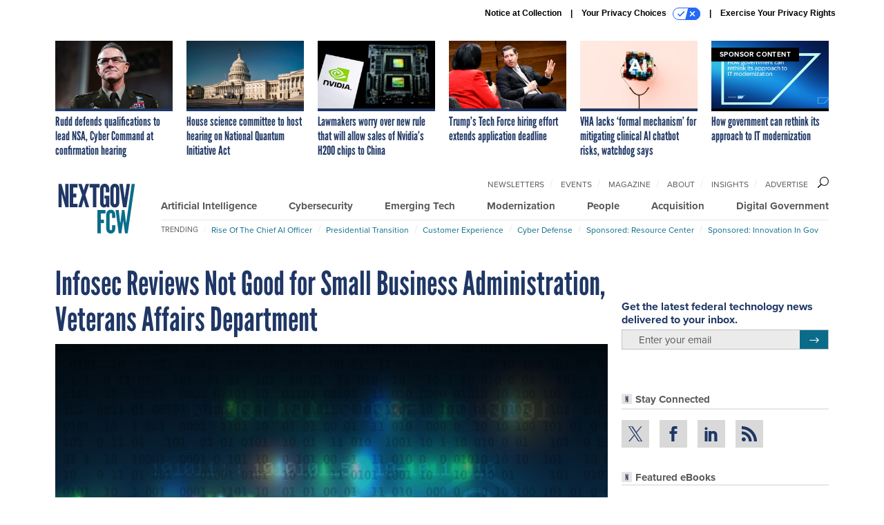

--- FILE ---
content_type: text/html; charset=utf-8
request_url: https://www.google.com/recaptcha/api2/anchor?ar=1&k=6LdOl7YqAAAAABKtsfQAMJd68i9_0s1IP1QM3v7N&co=aHR0cHM6Ly93d3cubmV4dGdvdi5jb206NDQz&hl=en&v=PoyoqOPhxBO7pBk68S4YbpHZ&size=normal&anchor-ms=20000&execute-ms=30000&cb=meodzm6ejbu
body_size: 49497
content:
<!DOCTYPE HTML><html dir="ltr" lang="en"><head><meta http-equiv="Content-Type" content="text/html; charset=UTF-8">
<meta http-equiv="X-UA-Compatible" content="IE=edge">
<title>reCAPTCHA</title>
<style type="text/css">
/* cyrillic-ext */
@font-face {
  font-family: 'Roboto';
  font-style: normal;
  font-weight: 400;
  font-stretch: 100%;
  src: url(//fonts.gstatic.com/s/roboto/v48/KFO7CnqEu92Fr1ME7kSn66aGLdTylUAMa3GUBHMdazTgWw.woff2) format('woff2');
  unicode-range: U+0460-052F, U+1C80-1C8A, U+20B4, U+2DE0-2DFF, U+A640-A69F, U+FE2E-FE2F;
}
/* cyrillic */
@font-face {
  font-family: 'Roboto';
  font-style: normal;
  font-weight: 400;
  font-stretch: 100%;
  src: url(//fonts.gstatic.com/s/roboto/v48/KFO7CnqEu92Fr1ME7kSn66aGLdTylUAMa3iUBHMdazTgWw.woff2) format('woff2');
  unicode-range: U+0301, U+0400-045F, U+0490-0491, U+04B0-04B1, U+2116;
}
/* greek-ext */
@font-face {
  font-family: 'Roboto';
  font-style: normal;
  font-weight: 400;
  font-stretch: 100%;
  src: url(//fonts.gstatic.com/s/roboto/v48/KFO7CnqEu92Fr1ME7kSn66aGLdTylUAMa3CUBHMdazTgWw.woff2) format('woff2');
  unicode-range: U+1F00-1FFF;
}
/* greek */
@font-face {
  font-family: 'Roboto';
  font-style: normal;
  font-weight: 400;
  font-stretch: 100%;
  src: url(//fonts.gstatic.com/s/roboto/v48/KFO7CnqEu92Fr1ME7kSn66aGLdTylUAMa3-UBHMdazTgWw.woff2) format('woff2');
  unicode-range: U+0370-0377, U+037A-037F, U+0384-038A, U+038C, U+038E-03A1, U+03A3-03FF;
}
/* math */
@font-face {
  font-family: 'Roboto';
  font-style: normal;
  font-weight: 400;
  font-stretch: 100%;
  src: url(//fonts.gstatic.com/s/roboto/v48/KFO7CnqEu92Fr1ME7kSn66aGLdTylUAMawCUBHMdazTgWw.woff2) format('woff2');
  unicode-range: U+0302-0303, U+0305, U+0307-0308, U+0310, U+0312, U+0315, U+031A, U+0326-0327, U+032C, U+032F-0330, U+0332-0333, U+0338, U+033A, U+0346, U+034D, U+0391-03A1, U+03A3-03A9, U+03B1-03C9, U+03D1, U+03D5-03D6, U+03F0-03F1, U+03F4-03F5, U+2016-2017, U+2034-2038, U+203C, U+2040, U+2043, U+2047, U+2050, U+2057, U+205F, U+2070-2071, U+2074-208E, U+2090-209C, U+20D0-20DC, U+20E1, U+20E5-20EF, U+2100-2112, U+2114-2115, U+2117-2121, U+2123-214F, U+2190, U+2192, U+2194-21AE, U+21B0-21E5, U+21F1-21F2, U+21F4-2211, U+2213-2214, U+2216-22FF, U+2308-230B, U+2310, U+2319, U+231C-2321, U+2336-237A, U+237C, U+2395, U+239B-23B7, U+23D0, U+23DC-23E1, U+2474-2475, U+25AF, U+25B3, U+25B7, U+25BD, U+25C1, U+25CA, U+25CC, U+25FB, U+266D-266F, U+27C0-27FF, U+2900-2AFF, U+2B0E-2B11, U+2B30-2B4C, U+2BFE, U+3030, U+FF5B, U+FF5D, U+1D400-1D7FF, U+1EE00-1EEFF;
}
/* symbols */
@font-face {
  font-family: 'Roboto';
  font-style: normal;
  font-weight: 400;
  font-stretch: 100%;
  src: url(//fonts.gstatic.com/s/roboto/v48/KFO7CnqEu92Fr1ME7kSn66aGLdTylUAMaxKUBHMdazTgWw.woff2) format('woff2');
  unicode-range: U+0001-000C, U+000E-001F, U+007F-009F, U+20DD-20E0, U+20E2-20E4, U+2150-218F, U+2190, U+2192, U+2194-2199, U+21AF, U+21E6-21F0, U+21F3, U+2218-2219, U+2299, U+22C4-22C6, U+2300-243F, U+2440-244A, U+2460-24FF, U+25A0-27BF, U+2800-28FF, U+2921-2922, U+2981, U+29BF, U+29EB, U+2B00-2BFF, U+4DC0-4DFF, U+FFF9-FFFB, U+10140-1018E, U+10190-1019C, U+101A0, U+101D0-101FD, U+102E0-102FB, U+10E60-10E7E, U+1D2C0-1D2D3, U+1D2E0-1D37F, U+1F000-1F0FF, U+1F100-1F1AD, U+1F1E6-1F1FF, U+1F30D-1F30F, U+1F315, U+1F31C, U+1F31E, U+1F320-1F32C, U+1F336, U+1F378, U+1F37D, U+1F382, U+1F393-1F39F, U+1F3A7-1F3A8, U+1F3AC-1F3AF, U+1F3C2, U+1F3C4-1F3C6, U+1F3CA-1F3CE, U+1F3D4-1F3E0, U+1F3ED, U+1F3F1-1F3F3, U+1F3F5-1F3F7, U+1F408, U+1F415, U+1F41F, U+1F426, U+1F43F, U+1F441-1F442, U+1F444, U+1F446-1F449, U+1F44C-1F44E, U+1F453, U+1F46A, U+1F47D, U+1F4A3, U+1F4B0, U+1F4B3, U+1F4B9, U+1F4BB, U+1F4BF, U+1F4C8-1F4CB, U+1F4D6, U+1F4DA, U+1F4DF, U+1F4E3-1F4E6, U+1F4EA-1F4ED, U+1F4F7, U+1F4F9-1F4FB, U+1F4FD-1F4FE, U+1F503, U+1F507-1F50B, U+1F50D, U+1F512-1F513, U+1F53E-1F54A, U+1F54F-1F5FA, U+1F610, U+1F650-1F67F, U+1F687, U+1F68D, U+1F691, U+1F694, U+1F698, U+1F6AD, U+1F6B2, U+1F6B9-1F6BA, U+1F6BC, U+1F6C6-1F6CF, U+1F6D3-1F6D7, U+1F6E0-1F6EA, U+1F6F0-1F6F3, U+1F6F7-1F6FC, U+1F700-1F7FF, U+1F800-1F80B, U+1F810-1F847, U+1F850-1F859, U+1F860-1F887, U+1F890-1F8AD, U+1F8B0-1F8BB, U+1F8C0-1F8C1, U+1F900-1F90B, U+1F93B, U+1F946, U+1F984, U+1F996, U+1F9E9, U+1FA00-1FA6F, U+1FA70-1FA7C, U+1FA80-1FA89, U+1FA8F-1FAC6, U+1FACE-1FADC, U+1FADF-1FAE9, U+1FAF0-1FAF8, U+1FB00-1FBFF;
}
/* vietnamese */
@font-face {
  font-family: 'Roboto';
  font-style: normal;
  font-weight: 400;
  font-stretch: 100%;
  src: url(//fonts.gstatic.com/s/roboto/v48/KFO7CnqEu92Fr1ME7kSn66aGLdTylUAMa3OUBHMdazTgWw.woff2) format('woff2');
  unicode-range: U+0102-0103, U+0110-0111, U+0128-0129, U+0168-0169, U+01A0-01A1, U+01AF-01B0, U+0300-0301, U+0303-0304, U+0308-0309, U+0323, U+0329, U+1EA0-1EF9, U+20AB;
}
/* latin-ext */
@font-face {
  font-family: 'Roboto';
  font-style: normal;
  font-weight: 400;
  font-stretch: 100%;
  src: url(//fonts.gstatic.com/s/roboto/v48/KFO7CnqEu92Fr1ME7kSn66aGLdTylUAMa3KUBHMdazTgWw.woff2) format('woff2');
  unicode-range: U+0100-02BA, U+02BD-02C5, U+02C7-02CC, U+02CE-02D7, U+02DD-02FF, U+0304, U+0308, U+0329, U+1D00-1DBF, U+1E00-1E9F, U+1EF2-1EFF, U+2020, U+20A0-20AB, U+20AD-20C0, U+2113, U+2C60-2C7F, U+A720-A7FF;
}
/* latin */
@font-face {
  font-family: 'Roboto';
  font-style: normal;
  font-weight: 400;
  font-stretch: 100%;
  src: url(//fonts.gstatic.com/s/roboto/v48/KFO7CnqEu92Fr1ME7kSn66aGLdTylUAMa3yUBHMdazQ.woff2) format('woff2');
  unicode-range: U+0000-00FF, U+0131, U+0152-0153, U+02BB-02BC, U+02C6, U+02DA, U+02DC, U+0304, U+0308, U+0329, U+2000-206F, U+20AC, U+2122, U+2191, U+2193, U+2212, U+2215, U+FEFF, U+FFFD;
}
/* cyrillic-ext */
@font-face {
  font-family: 'Roboto';
  font-style: normal;
  font-weight: 500;
  font-stretch: 100%;
  src: url(//fonts.gstatic.com/s/roboto/v48/KFO7CnqEu92Fr1ME7kSn66aGLdTylUAMa3GUBHMdazTgWw.woff2) format('woff2');
  unicode-range: U+0460-052F, U+1C80-1C8A, U+20B4, U+2DE0-2DFF, U+A640-A69F, U+FE2E-FE2F;
}
/* cyrillic */
@font-face {
  font-family: 'Roboto';
  font-style: normal;
  font-weight: 500;
  font-stretch: 100%;
  src: url(//fonts.gstatic.com/s/roboto/v48/KFO7CnqEu92Fr1ME7kSn66aGLdTylUAMa3iUBHMdazTgWw.woff2) format('woff2');
  unicode-range: U+0301, U+0400-045F, U+0490-0491, U+04B0-04B1, U+2116;
}
/* greek-ext */
@font-face {
  font-family: 'Roboto';
  font-style: normal;
  font-weight: 500;
  font-stretch: 100%;
  src: url(//fonts.gstatic.com/s/roboto/v48/KFO7CnqEu92Fr1ME7kSn66aGLdTylUAMa3CUBHMdazTgWw.woff2) format('woff2');
  unicode-range: U+1F00-1FFF;
}
/* greek */
@font-face {
  font-family: 'Roboto';
  font-style: normal;
  font-weight: 500;
  font-stretch: 100%;
  src: url(//fonts.gstatic.com/s/roboto/v48/KFO7CnqEu92Fr1ME7kSn66aGLdTylUAMa3-UBHMdazTgWw.woff2) format('woff2');
  unicode-range: U+0370-0377, U+037A-037F, U+0384-038A, U+038C, U+038E-03A1, U+03A3-03FF;
}
/* math */
@font-face {
  font-family: 'Roboto';
  font-style: normal;
  font-weight: 500;
  font-stretch: 100%;
  src: url(//fonts.gstatic.com/s/roboto/v48/KFO7CnqEu92Fr1ME7kSn66aGLdTylUAMawCUBHMdazTgWw.woff2) format('woff2');
  unicode-range: U+0302-0303, U+0305, U+0307-0308, U+0310, U+0312, U+0315, U+031A, U+0326-0327, U+032C, U+032F-0330, U+0332-0333, U+0338, U+033A, U+0346, U+034D, U+0391-03A1, U+03A3-03A9, U+03B1-03C9, U+03D1, U+03D5-03D6, U+03F0-03F1, U+03F4-03F5, U+2016-2017, U+2034-2038, U+203C, U+2040, U+2043, U+2047, U+2050, U+2057, U+205F, U+2070-2071, U+2074-208E, U+2090-209C, U+20D0-20DC, U+20E1, U+20E5-20EF, U+2100-2112, U+2114-2115, U+2117-2121, U+2123-214F, U+2190, U+2192, U+2194-21AE, U+21B0-21E5, U+21F1-21F2, U+21F4-2211, U+2213-2214, U+2216-22FF, U+2308-230B, U+2310, U+2319, U+231C-2321, U+2336-237A, U+237C, U+2395, U+239B-23B7, U+23D0, U+23DC-23E1, U+2474-2475, U+25AF, U+25B3, U+25B7, U+25BD, U+25C1, U+25CA, U+25CC, U+25FB, U+266D-266F, U+27C0-27FF, U+2900-2AFF, U+2B0E-2B11, U+2B30-2B4C, U+2BFE, U+3030, U+FF5B, U+FF5D, U+1D400-1D7FF, U+1EE00-1EEFF;
}
/* symbols */
@font-face {
  font-family: 'Roboto';
  font-style: normal;
  font-weight: 500;
  font-stretch: 100%;
  src: url(//fonts.gstatic.com/s/roboto/v48/KFO7CnqEu92Fr1ME7kSn66aGLdTylUAMaxKUBHMdazTgWw.woff2) format('woff2');
  unicode-range: U+0001-000C, U+000E-001F, U+007F-009F, U+20DD-20E0, U+20E2-20E4, U+2150-218F, U+2190, U+2192, U+2194-2199, U+21AF, U+21E6-21F0, U+21F3, U+2218-2219, U+2299, U+22C4-22C6, U+2300-243F, U+2440-244A, U+2460-24FF, U+25A0-27BF, U+2800-28FF, U+2921-2922, U+2981, U+29BF, U+29EB, U+2B00-2BFF, U+4DC0-4DFF, U+FFF9-FFFB, U+10140-1018E, U+10190-1019C, U+101A0, U+101D0-101FD, U+102E0-102FB, U+10E60-10E7E, U+1D2C0-1D2D3, U+1D2E0-1D37F, U+1F000-1F0FF, U+1F100-1F1AD, U+1F1E6-1F1FF, U+1F30D-1F30F, U+1F315, U+1F31C, U+1F31E, U+1F320-1F32C, U+1F336, U+1F378, U+1F37D, U+1F382, U+1F393-1F39F, U+1F3A7-1F3A8, U+1F3AC-1F3AF, U+1F3C2, U+1F3C4-1F3C6, U+1F3CA-1F3CE, U+1F3D4-1F3E0, U+1F3ED, U+1F3F1-1F3F3, U+1F3F5-1F3F7, U+1F408, U+1F415, U+1F41F, U+1F426, U+1F43F, U+1F441-1F442, U+1F444, U+1F446-1F449, U+1F44C-1F44E, U+1F453, U+1F46A, U+1F47D, U+1F4A3, U+1F4B0, U+1F4B3, U+1F4B9, U+1F4BB, U+1F4BF, U+1F4C8-1F4CB, U+1F4D6, U+1F4DA, U+1F4DF, U+1F4E3-1F4E6, U+1F4EA-1F4ED, U+1F4F7, U+1F4F9-1F4FB, U+1F4FD-1F4FE, U+1F503, U+1F507-1F50B, U+1F50D, U+1F512-1F513, U+1F53E-1F54A, U+1F54F-1F5FA, U+1F610, U+1F650-1F67F, U+1F687, U+1F68D, U+1F691, U+1F694, U+1F698, U+1F6AD, U+1F6B2, U+1F6B9-1F6BA, U+1F6BC, U+1F6C6-1F6CF, U+1F6D3-1F6D7, U+1F6E0-1F6EA, U+1F6F0-1F6F3, U+1F6F7-1F6FC, U+1F700-1F7FF, U+1F800-1F80B, U+1F810-1F847, U+1F850-1F859, U+1F860-1F887, U+1F890-1F8AD, U+1F8B0-1F8BB, U+1F8C0-1F8C1, U+1F900-1F90B, U+1F93B, U+1F946, U+1F984, U+1F996, U+1F9E9, U+1FA00-1FA6F, U+1FA70-1FA7C, U+1FA80-1FA89, U+1FA8F-1FAC6, U+1FACE-1FADC, U+1FADF-1FAE9, U+1FAF0-1FAF8, U+1FB00-1FBFF;
}
/* vietnamese */
@font-face {
  font-family: 'Roboto';
  font-style: normal;
  font-weight: 500;
  font-stretch: 100%;
  src: url(//fonts.gstatic.com/s/roboto/v48/KFO7CnqEu92Fr1ME7kSn66aGLdTylUAMa3OUBHMdazTgWw.woff2) format('woff2');
  unicode-range: U+0102-0103, U+0110-0111, U+0128-0129, U+0168-0169, U+01A0-01A1, U+01AF-01B0, U+0300-0301, U+0303-0304, U+0308-0309, U+0323, U+0329, U+1EA0-1EF9, U+20AB;
}
/* latin-ext */
@font-face {
  font-family: 'Roboto';
  font-style: normal;
  font-weight: 500;
  font-stretch: 100%;
  src: url(//fonts.gstatic.com/s/roboto/v48/KFO7CnqEu92Fr1ME7kSn66aGLdTylUAMa3KUBHMdazTgWw.woff2) format('woff2');
  unicode-range: U+0100-02BA, U+02BD-02C5, U+02C7-02CC, U+02CE-02D7, U+02DD-02FF, U+0304, U+0308, U+0329, U+1D00-1DBF, U+1E00-1E9F, U+1EF2-1EFF, U+2020, U+20A0-20AB, U+20AD-20C0, U+2113, U+2C60-2C7F, U+A720-A7FF;
}
/* latin */
@font-face {
  font-family: 'Roboto';
  font-style: normal;
  font-weight: 500;
  font-stretch: 100%;
  src: url(//fonts.gstatic.com/s/roboto/v48/KFO7CnqEu92Fr1ME7kSn66aGLdTylUAMa3yUBHMdazQ.woff2) format('woff2');
  unicode-range: U+0000-00FF, U+0131, U+0152-0153, U+02BB-02BC, U+02C6, U+02DA, U+02DC, U+0304, U+0308, U+0329, U+2000-206F, U+20AC, U+2122, U+2191, U+2193, U+2212, U+2215, U+FEFF, U+FFFD;
}
/* cyrillic-ext */
@font-face {
  font-family: 'Roboto';
  font-style: normal;
  font-weight: 900;
  font-stretch: 100%;
  src: url(//fonts.gstatic.com/s/roboto/v48/KFO7CnqEu92Fr1ME7kSn66aGLdTylUAMa3GUBHMdazTgWw.woff2) format('woff2');
  unicode-range: U+0460-052F, U+1C80-1C8A, U+20B4, U+2DE0-2DFF, U+A640-A69F, U+FE2E-FE2F;
}
/* cyrillic */
@font-face {
  font-family: 'Roboto';
  font-style: normal;
  font-weight: 900;
  font-stretch: 100%;
  src: url(//fonts.gstatic.com/s/roboto/v48/KFO7CnqEu92Fr1ME7kSn66aGLdTylUAMa3iUBHMdazTgWw.woff2) format('woff2');
  unicode-range: U+0301, U+0400-045F, U+0490-0491, U+04B0-04B1, U+2116;
}
/* greek-ext */
@font-face {
  font-family: 'Roboto';
  font-style: normal;
  font-weight: 900;
  font-stretch: 100%;
  src: url(//fonts.gstatic.com/s/roboto/v48/KFO7CnqEu92Fr1ME7kSn66aGLdTylUAMa3CUBHMdazTgWw.woff2) format('woff2');
  unicode-range: U+1F00-1FFF;
}
/* greek */
@font-face {
  font-family: 'Roboto';
  font-style: normal;
  font-weight: 900;
  font-stretch: 100%;
  src: url(//fonts.gstatic.com/s/roboto/v48/KFO7CnqEu92Fr1ME7kSn66aGLdTylUAMa3-UBHMdazTgWw.woff2) format('woff2');
  unicode-range: U+0370-0377, U+037A-037F, U+0384-038A, U+038C, U+038E-03A1, U+03A3-03FF;
}
/* math */
@font-face {
  font-family: 'Roboto';
  font-style: normal;
  font-weight: 900;
  font-stretch: 100%;
  src: url(//fonts.gstatic.com/s/roboto/v48/KFO7CnqEu92Fr1ME7kSn66aGLdTylUAMawCUBHMdazTgWw.woff2) format('woff2');
  unicode-range: U+0302-0303, U+0305, U+0307-0308, U+0310, U+0312, U+0315, U+031A, U+0326-0327, U+032C, U+032F-0330, U+0332-0333, U+0338, U+033A, U+0346, U+034D, U+0391-03A1, U+03A3-03A9, U+03B1-03C9, U+03D1, U+03D5-03D6, U+03F0-03F1, U+03F4-03F5, U+2016-2017, U+2034-2038, U+203C, U+2040, U+2043, U+2047, U+2050, U+2057, U+205F, U+2070-2071, U+2074-208E, U+2090-209C, U+20D0-20DC, U+20E1, U+20E5-20EF, U+2100-2112, U+2114-2115, U+2117-2121, U+2123-214F, U+2190, U+2192, U+2194-21AE, U+21B0-21E5, U+21F1-21F2, U+21F4-2211, U+2213-2214, U+2216-22FF, U+2308-230B, U+2310, U+2319, U+231C-2321, U+2336-237A, U+237C, U+2395, U+239B-23B7, U+23D0, U+23DC-23E1, U+2474-2475, U+25AF, U+25B3, U+25B7, U+25BD, U+25C1, U+25CA, U+25CC, U+25FB, U+266D-266F, U+27C0-27FF, U+2900-2AFF, U+2B0E-2B11, U+2B30-2B4C, U+2BFE, U+3030, U+FF5B, U+FF5D, U+1D400-1D7FF, U+1EE00-1EEFF;
}
/* symbols */
@font-face {
  font-family: 'Roboto';
  font-style: normal;
  font-weight: 900;
  font-stretch: 100%;
  src: url(//fonts.gstatic.com/s/roboto/v48/KFO7CnqEu92Fr1ME7kSn66aGLdTylUAMaxKUBHMdazTgWw.woff2) format('woff2');
  unicode-range: U+0001-000C, U+000E-001F, U+007F-009F, U+20DD-20E0, U+20E2-20E4, U+2150-218F, U+2190, U+2192, U+2194-2199, U+21AF, U+21E6-21F0, U+21F3, U+2218-2219, U+2299, U+22C4-22C6, U+2300-243F, U+2440-244A, U+2460-24FF, U+25A0-27BF, U+2800-28FF, U+2921-2922, U+2981, U+29BF, U+29EB, U+2B00-2BFF, U+4DC0-4DFF, U+FFF9-FFFB, U+10140-1018E, U+10190-1019C, U+101A0, U+101D0-101FD, U+102E0-102FB, U+10E60-10E7E, U+1D2C0-1D2D3, U+1D2E0-1D37F, U+1F000-1F0FF, U+1F100-1F1AD, U+1F1E6-1F1FF, U+1F30D-1F30F, U+1F315, U+1F31C, U+1F31E, U+1F320-1F32C, U+1F336, U+1F378, U+1F37D, U+1F382, U+1F393-1F39F, U+1F3A7-1F3A8, U+1F3AC-1F3AF, U+1F3C2, U+1F3C4-1F3C6, U+1F3CA-1F3CE, U+1F3D4-1F3E0, U+1F3ED, U+1F3F1-1F3F3, U+1F3F5-1F3F7, U+1F408, U+1F415, U+1F41F, U+1F426, U+1F43F, U+1F441-1F442, U+1F444, U+1F446-1F449, U+1F44C-1F44E, U+1F453, U+1F46A, U+1F47D, U+1F4A3, U+1F4B0, U+1F4B3, U+1F4B9, U+1F4BB, U+1F4BF, U+1F4C8-1F4CB, U+1F4D6, U+1F4DA, U+1F4DF, U+1F4E3-1F4E6, U+1F4EA-1F4ED, U+1F4F7, U+1F4F9-1F4FB, U+1F4FD-1F4FE, U+1F503, U+1F507-1F50B, U+1F50D, U+1F512-1F513, U+1F53E-1F54A, U+1F54F-1F5FA, U+1F610, U+1F650-1F67F, U+1F687, U+1F68D, U+1F691, U+1F694, U+1F698, U+1F6AD, U+1F6B2, U+1F6B9-1F6BA, U+1F6BC, U+1F6C6-1F6CF, U+1F6D3-1F6D7, U+1F6E0-1F6EA, U+1F6F0-1F6F3, U+1F6F7-1F6FC, U+1F700-1F7FF, U+1F800-1F80B, U+1F810-1F847, U+1F850-1F859, U+1F860-1F887, U+1F890-1F8AD, U+1F8B0-1F8BB, U+1F8C0-1F8C1, U+1F900-1F90B, U+1F93B, U+1F946, U+1F984, U+1F996, U+1F9E9, U+1FA00-1FA6F, U+1FA70-1FA7C, U+1FA80-1FA89, U+1FA8F-1FAC6, U+1FACE-1FADC, U+1FADF-1FAE9, U+1FAF0-1FAF8, U+1FB00-1FBFF;
}
/* vietnamese */
@font-face {
  font-family: 'Roboto';
  font-style: normal;
  font-weight: 900;
  font-stretch: 100%;
  src: url(//fonts.gstatic.com/s/roboto/v48/KFO7CnqEu92Fr1ME7kSn66aGLdTylUAMa3OUBHMdazTgWw.woff2) format('woff2');
  unicode-range: U+0102-0103, U+0110-0111, U+0128-0129, U+0168-0169, U+01A0-01A1, U+01AF-01B0, U+0300-0301, U+0303-0304, U+0308-0309, U+0323, U+0329, U+1EA0-1EF9, U+20AB;
}
/* latin-ext */
@font-face {
  font-family: 'Roboto';
  font-style: normal;
  font-weight: 900;
  font-stretch: 100%;
  src: url(//fonts.gstatic.com/s/roboto/v48/KFO7CnqEu92Fr1ME7kSn66aGLdTylUAMa3KUBHMdazTgWw.woff2) format('woff2');
  unicode-range: U+0100-02BA, U+02BD-02C5, U+02C7-02CC, U+02CE-02D7, U+02DD-02FF, U+0304, U+0308, U+0329, U+1D00-1DBF, U+1E00-1E9F, U+1EF2-1EFF, U+2020, U+20A0-20AB, U+20AD-20C0, U+2113, U+2C60-2C7F, U+A720-A7FF;
}
/* latin */
@font-face {
  font-family: 'Roboto';
  font-style: normal;
  font-weight: 900;
  font-stretch: 100%;
  src: url(//fonts.gstatic.com/s/roboto/v48/KFO7CnqEu92Fr1ME7kSn66aGLdTylUAMa3yUBHMdazQ.woff2) format('woff2');
  unicode-range: U+0000-00FF, U+0131, U+0152-0153, U+02BB-02BC, U+02C6, U+02DA, U+02DC, U+0304, U+0308, U+0329, U+2000-206F, U+20AC, U+2122, U+2191, U+2193, U+2212, U+2215, U+FEFF, U+FFFD;
}

</style>
<link rel="stylesheet" type="text/css" href="https://www.gstatic.com/recaptcha/releases/PoyoqOPhxBO7pBk68S4YbpHZ/styles__ltr.css">
<script nonce="pweIn3gP-9o95BYIRaCQ5Q" type="text/javascript">window['__recaptcha_api'] = 'https://www.google.com/recaptcha/api2/';</script>
<script type="text/javascript" src="https://www.gstatic.com/recaptcha/releases/PoyoqOPhxBO7pBk68S4YbpHZ/recaptcha__en.js" nonce="pweIn3gP-9o95BYIRaCQ5Q">
      
    </script></head>
<body><div id="rc-anchor-alert" class="rc-anchor-alert"></div>
<input type="hidden" id="recaptcha-token" value="[base64]">
<script type="text/javascript" nonce="pweIn3gP-9o95BYIRaCQ5Q">
      recaptcha.anchor.Main.init("[\x22ainput\x22,[\x22bgdata\x22,\x22\x22,\[base64]/[base64]/[base64]/KE4oMTI0LHYsdi5HKSxMWihsLHYpKTpOKDEyNCx2LGwpLFYpLHYpLFQpKSxGKDE3MSx2KX0scjc9ZnVuY3Rpb24obCl7cmV0dXJuIGx9LEM9ZnVuY3Rpb24obCxWLHYpe04odixsLFYpLFZbYWtdPTI3OTZ9LG49ZnVuY3Rpb24obCxWKXtWLlg9KChWLlg/[base64]/[base64]/[base64]/[base64]/[base64]/[base64]/[base64]/[base64]/[base64]/[base64]/[base64]\\u003d\x22,\[base64]\\u003d\\u003d\x22,\x22w7orw6EhesKUw406MlrDrCNCwqAHw7rCpMOIJRs/UsOVHwHDpWzCnT9eFTs+wo5nworCvQbDvCDDs3BtwofCjGPDg2JgwoUVwpPCrTnDjMK0w5U5FEYTC8KCw5/CnsOiw7bDhsOUwp/Cpm8UTsO6w6pDw53DscK6I2Fiwq3DqnQ9a8KGw6zCp8OIBMOVwrA9CMODEsKnT3lDw4QOKMOsw5TDixnCusOASSoTYDAhw6/CkyBHwrLDvzpWQ8K0wqZEVsOFw7fDsknDm8OkwrvDqlxeKDbDp8KMNUHDhVdZOTfDvMOSwpPDj8OgwpfCuD3ClMKKNhHCtsKRwooaw5XDgn5nw6IqAcKrXsKXwqzDrsKqeF1rw4TDiRYcQDxibcKUw4RTY8O5wofCmVrDogVsecOzCAfCscOMwq7DtsK/wq/DjVtURSwyTR15BsK2w5RzXHDDqcK0HcKJbSrCkx7CmyrCl8Oww5PCjjfDu8K8wr3CsMOuLcOJI8OkE3XCt24BfcKmw4DDg8KGwoHDiMK4w5Vtwq16w57DlcKxYMKuwo/Ck2nCpMKYd23DncOkwrIiKB7CrMKvBsOrD8Knw4fCv8KvbRXCv17Ct8KBw4krwq9pw4t0Rm87LDlYwoTCnDzDpBtqcyRQw4QPVRAtOcOjJ3Nrw6g0His8wrYhTMKlbsKKXDvDlm/DtsK3w73DuXTCr8OzMy8oA2nCqcKpw67DosKEU8OXL8OYw5TCt0vDrsKKHEXCgMKIH8O9wpjDjMONTDnCsDXDs0nDnMOCUcO5eMOPVcOgwok1G8ORwrHCncO/VinCjCAQwqnCjF8CwrZEw53DnsKew7IlEsOCwoHDlUHDsH7DlMKoPFtzSMO3w4LDu8K9LXVHw6/CjcKNwpVcG8Ogw6fDm0ZMw7zDqTMqwrnDtQ4mwr1dN8Kmwrwuw5d1WMOfdXjCqxF5Z8KVwrXCpcOQw7jCrcOrw7VucDHCnMOfwojCtytEQMOiw7ZuacOXw4ZFc8Ojw4LDlAFiw51hwq/CvT9JfsOywq3Do8OyF8KJwpLDpcKebsO6wqHCiTFde28cXgzCn8Orw6dpGMOkASxEw7LDv17DrQ7Dt3gtd8KXw7EdQMK8woUZw7PDpsOJJ3zDr8KEU3vCtknCgcOfB8OMw7bClVQvwqLCn8O9w6vDtsKowrHCvGUjFcOPIkh7w4/[base64]/Dnz7CrxtXBcOdB8KtYFvDoCzDkBgsH8KUwrXCksKTw5YLZMOCFcORwrXCjcKeNkXDksOXwqQ7wqB8w4DCvMOkbVLCh8KYCcOow4LCpMKDwroEwpgWGSXDkcKwZVjCuz3CsUYWNB9ZVcO1w4bClWdIMHjDj8KAN8O/FsO3OgAtRWA7Jh7CjULDosKcw77ChcK9wpFjw5fDtxXClzHCoBXDs8Ofw5TCnMOQwpQYwqwKORFAaHt/w6PCmWfDuwbDlA/ClsK2FntPXVJGwqsiwpJ+TsKcw6hVSEHCpcOvw6PCl8KaQsO1T8Ocw6rCvcKCwrfDtTTCu8KIw5jDv8KxBmktwp/CjcOYwonDpAZNw5vDuMKzw7/CoC0Uw5MbLsKIWmfClMOjw6kUc8OTFXDDml1RCGRTQsKkw5RYHQ3DlWjChXlYIWVSfQLDsMOGwrrCk1rCpB4ISi9xwrgSCG4rwoHCgMK5w71ww4BJw4LDosKSwpMKw64wwoXDizPCmjDCsMK2w7TCuTjCo2LDkMO/[base64]/CnsORfsObwq/CosORcyfDqGbDo3TDtsO0wplGwq7DkikAw5Vfwq9aDsKDwo3CjwbDucKMGMK7NSZQP8KbHBfCvsKTEjdHN8KcMsKbwp1Ewo3Cv0l+OsO3wpkpdA3DmMK8w5LDtMKKwqdiw4TCnkYQa8KHw45yX2LDtsKYasKWwr/DrsOFTMOLY8K7wo5JV0osw4rDnAhRF8O6wo7CtXwDesKfw69gw5EvXW8QwqsvDDEaw75OwpYgDRoywqPCv8Oqwpszw7s2MBzCpcOWJg7Ch8KrPMOZw4PCg2kgAMKmwqVuw5wMwo4xwoIgKU7DlTDClcK1PcOmwpgRbsKJwo/[base64]/CkjzDoMK2Hm3CnCjDnxrCpi9mIMKXBXnDmjxXw61Rw69zwq/DqEwuwq51woPDv8Knw7puwrjDrcKaMDlcNsKAT8OpIMOWwoXCo1zCkTjCvwo3wo/[base64]/CrMKjKj9yInPDu8K9w47CmnvDuADCg8ODGwzDisKQw73CuF1HKsOUwqR+S000I8O9wrXDt0/DtUlGw5cJbsK/ESBVw77CocOiSWZjRSDDjcK8K1TCsy/[base64]/DvzTCmcKVw7E7W8OywqhXwqsRwp/DrsKhw4vDlcKFH8ONKhApP8KAPWYnVsKlw6PDkBXChsOlwqDCkcOFOwPCtgtpUMOKGRjCscObEMOKEX3Cm8OkecKBA8KIwpvDqholw7Zvwp7ChcKnwr0uOhzDgcKsw6okHUtTw7NWTsKxGi3CrMOsRGM8w5vChmM6DMOvQkjDuMOQw7DCtw/ChkrCtMKjw4/CoVZWTMK4AVDCm2vDgcKIw4p4wrHDhsKBwp0hKVvDjw0xwqZbNMO+V3lpDcKuwoBXT8OTwqDDv8OSGwfCp8Ktw6PCiRbDrcK0w5HDmsK6wq0MwqlwZENXwqjChhVGf8KEw4bDisOsbcObwozCksKcwrlJVAk9TcK+GMKlw54GYsOvY8KUCMOTwpLDrUDCoS/[base64]/Cg8KIwr0yw7XDlMOlw7zDmkdjaDNKTBdYADXDqcOMw5vCsMOBUyxULiTCq8KbKERPw7gTZj5Ew6QLeB10DsKrw4/CrVYzWMKsSsOWYMK0w7ZRw6nDhTc+w4PDjsOeXsKUB8KZP8OmwrQuZznCu0nDkcKmfMO/ZQHDh2FwNhtXwr8Cw4jDrsKVw4t9d8OQwpc5w7PDhxJXwqfDpy3Dn8O5RRxjwoFZC2Zjw6/CkkLDl8KEesKhSjB0JsOzwrfDgFnDnMKrSsKAwrnCtEvDuW4JBMKXCmvCp8KtwqsQwonCpkHDuVV2w5dlbwzDpMKhAsK5w7PCmjZYYHR4FMKAScOpCS/[base64]/DrFPDocKEwqXDusOyw78IRznCiGTCpV0YwoNlTMKFVsKDBEfDusKvwoMdwptldVfCpVjCosKkNRxoBl48JE7Cg8KSwo8mw5/CpcKTwowOGiYjblgWYMOjV8OCw4JVWsKJw6BIwrNLw6HDohfDuhLDkMKjRGY7w77CrjN1woTDkMKFw7cbw69RSsK1wqIyKMK1w6wAw4/[base64]/DlWzDkQYrw4/CtsOtPho+XX3DjCg6Kl/[base64]/[base64]/[base64]/DinvDoQ/DrD7DpzzDhsK2w5NBwqULwo7Cn8KvwrrCr20gwpcyKMKPwpHDpMK4wonCn080WcKYRMKSw4I0LyPDsMOawq4zNcKPTsOLBFbDhsKDw4JhUmxMXD/CrDPDv8OuFhbDuxxUw7/CjjTDsyjDiMOzJlbDu2zCi8OOUW0+wpomwpszQ8OQfn90w6DCn1vDhsKZO3vCgk/CpBR9wqjDg2zCo8OkwqPCgTlBVsKZbsKow5dLFcKyw5s2D8KTw4XClF58KgEkHmnDm0l+wpY8T102Vkgnw58BwqvDqk9jF8KdbCLDk37CiRvDscORTcKBw4gCQgQ+w6c3YXhmQMO8ZTAjwp7Dgz94wotjUsKpDCw1BMO8w7rDicKdwrPDgcOVcMOnwr4IWcK9wo/CpcKxwpjDsxoqcyPCs0wDwr/DjmvDoWh0woMuFMK8wrnDvsORwpTCu8OCMSHDonkXwrnDg8O9d8K2w6wPwq/CnFjDhwXCnlbCjGZVcMONSQTDtyZsw5PCnEM8wrVSw7MxNhvCgMOHEcKRfcKSU8O/TsKiQMOzdiZwJsKgU8KzfEl9wqvCjFLDmSrCtQXCthPDhydOwqUsNMKJF2QOwp/DvCNuClzCt0Izwq/DtGTDjcKsw4XCvmcSw63Cjx4RwqXCi8OqwoLDpMKKFHPCtsKEHRAiwrcKwoFJwr7Di2jCvg/ClmVGc8O9w5cRXcKWwqgwf3PDqsOrOCRWK8KMw5LDiw/[base64]/Ci8KRfh0zw408WHzCpMKWw6jDq8OOBFp/w6Yjw5zDglxjwp0xaxjChCJ+w6TChFDDgS/DhMKoXBzCqcOewr7CjsOBw6wtZCUIw6kOEMO+ccO/[base64]/[base64]/ClTXCvsOWw7MDWMKke8OcMMKVGMKdwrlsw4clw6Jtf8Odw77Dg8Khw6p4wpLDl8ODw6pQwpVNwp0kw5fDhV97w6EXw77DssK/[base64]/CuVfCi8K7HcOLecKrBmjChMK+bMObTsKFTcOHw5DDlinDjwULQMOuwoLCoCDCuQ0+wqzCs8Onw53CusKUNVjClcK2wqc6w7rCncOXw4fDqm/DiMKewq7DiB/[base64]/DosKFHyzCu2xQEx7Ch3TDo8OWJHTCgWYqwobCmMK7w5DDqCrDnUwKw5nDtMOpwoQKw77Ch8ONUsOEEcOcwp7CkcOaJCkwFGHCi8O7DcOUwqAjCcKVIEHDmMO+FcKjKDPDu1TCnMKCw63CmGvCr8KhKMO9wr/ChTcWFR/ClTQkwrvCqcKEb8OEVsOKO8K4w7rCpH3DlsOjwpHCicKfB25cw6PCi8OuwoHCsh5zQMOiw7/[base64]/[base64]/DgcKqw5wcA0Q8TMKHw5sTa29WAyJ9FVHDicKwwqlOE8K7w60YRcK5W2HCvRDDv8KrwpDDtEBcwrzCpS0AMsKvw7vDsVstJ8OJX0nDlMKIw6DDr8KUO8OOJsOKwrfCihbDiCZ/BBXDl8K/[base64]/KmwDw68GwoDCt8OAw5TDhsOBw69tasKDw5Ncw67DucOYwrp4ScOFYyLDjcKWwotsAsKkw4DCgcO3SMKfw55Ww7duw7Zzw4XDgsKAw6R4w7PCimLCj2slw6jDohnCuQtnDGnCvyPDkMOpw47Cn1nCqcKBw63Cq3jDsMO6S8Omw7HCj8OJTEpQwpLDp8KWfGjDsyBUw7/CqFFawrIydnzDmiU5w6w6EVrDohvDojDCq2F3YQMsKcO2w6BlLsKXDiDDr8KWwpjCq8KvHcOpf8Ofw6TDoWDDmcKfWC4GwrzDgQbDvsOICcKPNMKVw6fDqsK6TMKfw5bCk8O+M8OKw5bCq8K2wqjCs8OqewYEw5DDoibDiMK6w458WMK1w5F8esOrDcO/MTfDpcOWRMKvaMObw4FNcMKEwqbCgmJCw4NKUW5kUsKsQhnCuRksFMOZXsOAw5nDuA/CtlvDp0E4w5LCrEEcwrTCr2ReYQLDtsO6wr4hw6tJITjCg0ZAwpHCrFosC2jDu8KXwqHDgGpWOsK3w70+woLCncKTwr/Cp8OaHcKZw6UQHsOEDsK2SMOeYCk0wqfDhsKFOMOuJCpFEsKtOC/[base64]/CscKZw5oNw40vRBbDocKPYSLCu29Iwp/Cl8KvbMKCwrHCnVhBw5fDjsKDH8OULcOIwrsyKmLCvio1aE1Bwp3CvSIOIcKEw6/CizbDk8O8wr81DRrCj2/CmsObwr9xE1wswq8maGDCgUzClcOvYngYwqTCvkslQQBbb1JtGCLCtBo+w5cPw4ceKcKEwodeSsOpZMK4woRZw5gKVytmwr/DtkJTwpJSEMOAw54PwojDnlPDoCAKZcOSw49Pwr1Hc8K6wq/DnTvDjg7Di8OWw6/Drn4VSzMGwofDhRo5w5PCsBHCrHnCv2EGwop1VcKNw6YhwrFGw5ZmBMKDw6vCp8OJw45tVkXDucOpLzFeEsKFVcOROSLDpsOjBcKmJAtdUMK+R0TCnsO4w7rDv8OZMw7DtsOIw4rDuMKaLRAnwoPCmlDCvUIvw4M9KMKjw7V7wpNWQcOWwqXCuRPCqSIYwp/CoMKTR3HDjcK0w6QGHMKFIifDh3DDo8OSw6HDuA/DmcKbcAbCmB/DnwoxLsKuw75Ww6oywq9ow5lXw6kIW1JSHWRhfcKJw6LDsMKXIEzCsmTDlsOawoRvw6LDlsKLd0LCtG5XVcO/D8O+GyvCqywCPsONEEnDr3PCpQ9bwrw/I2XDkXU+w5QsRCXDhXnDpcKKVwfDv1PDul7DrMOrCHhTO1E9wqlqwo4Uwox5Tw1Xwr3DssKkw7PDgGAGwrk/wpvDs8O8w6x3w5LDlsOUdHAPwoROWzZYwqLCmXRgesKmwqnCpXBcYFfCjEREw7fCs2g5w5/CnMO0RwxmfBDDj2LCgBwLcTZbw5BdwqUlHsKaw6vCgcK0XUYDwot2bD/Cv8O/wptiwoxDwoLCiFDCrcOuHx7CsCJNSsOESxvDiw8zXsKyw6NEbnpqdsOXw7tqAsKkOcKnNH1dEH7CjsOnf8OtZlPCs8O0NBrCtlPClhgKwrPDnEorYsO3woPDhVwwHxUcw7fDqMKwQy4oE8O4O8KEw6TCiVbDkMOkM8OLw6d/w6/CgsKEw7vDmWfDgnjDn8KZw5vChWLDpnfCpMKIw7Mmw4BFwolXczECw7vDg8Kdw543wojDu8KncMOPwrNnLsObw5oJE1rCt3shwqpuw4F+w5xjwp/DucKrMBjDtlfDmCPDshjDm8KuwqTCrsO/Z8O+QMOGQHBtw5Viw4fCkGzDnMOcEcOXw6RUw5bDlQNqByDDoR3CiQhJwobDuiwYITbDuMKfU0xAw4NUUcKcFGzCqyl0M8OhwotQw5XDosKkZgzDj8KgwpJyUsOIU0zDnxccwpB7w4VRFDc/wrXDg8OYw78/BmM7ESPCgsKLK8KpZ8O2w6lqaxYBwpY9w63Cnl8Pw5PDrcK5M8OZDMKJNsOdQlzDhEdsWCzDscKrwq9aA8Ovw7HDscK8b3XCp3/[base64]/CnMK+SsKSIX7CtGLDhDobCMKOw6/DucKnw4h2w6NDJ8K8w7FPAhjDolp4CcOZI8K1dxdPw6JteMKxAcKHw5vDjsKBwp1mNR/CssKuw7vDnhjDoT3CqcO5HcK7wojDjWfDjGvDvGvCgHY1wrUKQsOzw7zCsMOgw5U6wp/DncOibg5Cw6RYWcOaUmpxwrwgw7vDmFpNfEnCujjChcKKwrlLQ8OvwpAcw70fw5rDtMOSLX1zw6TCtXAyUcKtHsKMHsKuwr7Cr2lZUMKwwo7Dr8KsPnFvw5fDhsObwpkCT8O6w5DClhUmbT/DhwjDrMO/[base64]/CmcK1w6fDpwPChsKCwqXCpSdYwp9BwrIQwr8xw4AZKsO4JETDp0jCiMOhDEbCn8KYwonCocO0FSADwrzDpkVpRzPCikfDp2t4wp9pwrXCisO4KTMdwrtPWcOVHDfDtCscb8KiwofDtQXCkcOqwpkpUSvCknxwRlDCnwRjw5vDnU4pw4zCh8KhHk3CocK/wqbDvGREVGU1w7oKPnXDjjMHwpLCi8OgwoPCii7Dt8OBKUvDiA3CkwswJB5vwq84e8O8BMKkw6XDo1/[base64]/w5vDv33Cl1A7wq/CocONw5fDtiXDjcObJkUJCcKJw4nDgxt5w7HDucOWwq/DmcKAMhPCnWJiBRxeaCLCm3XCi0fDqEIkwoU+w6PCpsONHlwrw6vDn8OJw7cUdHvDusOkf8OCSsKqH8KXw5VZVV4nw7Jhw7XDoG/[base64]/XcOrFMKwR8KsAMKewoRvOD/[base64]/[base64]/[base64]/CnMOpwqrCgsOfWsKaZxs5wpwcw4ARO8Ktw7tjKgdcw7JRTUoGFMOyw6LDrMO2f8OKw5bDnCjDoEXCtR7Ck2ZWTsObwoIjwrAAwqcCwrZ+w7rDoH/CkwEtMSYSEC7Ci8KQcsO2dADClMK9w6wxKCVjVcKgwpVFUmIPwotzMMOtw5xEHCPCtjTCuMKTwphcaMKOMsOTwq/DtMKDwqdnHMKBSMONZsKYw6Q4W8OXGDd6GMKrbyPDicOgwrQHE8O9YjnDnsKKwo3DpsKNwrVGY099LDM9wprCm18Fw7FbRkbDpgLDosKkb8KDw7rDrVlDanbDnV/DrF/[base64]/DksKcFMKuwq5wdVs5OMKUwq9uw5fCkSRQwobDtsK7K8KxwpYAw488DMOTLybClMK8B8K9BS1jwrbChcOvNcKew7ojw4BSTQVDw4rDnS0YCsK5I8KzWnYmw44/w4/Cu8OCDsORw69MO8OrAsKmRx4kwqTCpsOPW8ObHsKafMOpY8OqZsKrKmQrK8KhwoRew6zCpcOAwr16IEzDtcO2w6fClxlsOisrwqDCm2wIw4XDlWfDrsK1wpoRYR7CqMKGIg3CosOEeAvCqyfCmFB1UMO2w4fCp8Ksw5YPM8KKBsKMwp8iwq/CpTp0R8O3fcObUTkRw7PDjHRqwpFoVMOBBMKtERDCpREKC8OTw7LCqjDCgsKWHsOufCw/[base64]/CmgHCvkXDpBzCo8KIwpHCskHCslxFU8K5wpDCpDDCq0/DmHwfw61IwqbCosKnw5/DpistVsO1w4nDnsKmf8OjwonDpsK5w4bClz1Kw4FFwrFew4RfwqzCnDhuw499Dl/[base64]/DGbChgZBwo0tGsKiw4/ChlFAUHPDlgfDhAZAwqXCkzAOf8ONJhLCnWzCphhobxDDgcO7wpFRKsKresKGwoQow6I3wqUOUUV3wqTDkcKdwqLCuXRZwrzDp0lIHRxnHcO5wqDChEDCpRccwr7CsxsjFmQZWsOhG1/Dk8KYwrXDhcOYVEfDmRZWOsKvwp0NX3zCl8KWwqBQflY3Y8O0w6bChCbDs8OXwrYJdTvCi0RWw7V7wrpDD8OyFxTCsn7CpsO8wrITw4FSXTDDvcKve0zDl8O+w6bCuMO5eA1BCsKWwrPDlGwmTmQHwpMsIWXDqmHCohwASsKgw6Rew7/CuiLCswbCojrDl2nClSjDr8OhbsKSfH42w6UtIhw7w6cqw6Y0L8KBBgwrMkA7B2oawrPClHHDoATCmsO/w7AiwqN7wqvDr8Kvw7xYGsOmwoDDo8OWICTCk2bDu8Ktw6QywqpRw4kxCn/CuGRJw7sybgHClMORFsOrfHvCkz0rPsOew4QITUZbQcOew4bCnzwIwovDksKdw47Dg8OQLjhWZcKUwpTCssOEfTLCrcOnw4HCtgLCicOWwpfClsKDwrNzMBzCoMK6UcOgFB7Ck8KewoXCqi4pwr/Dq0M/[base64]/eMKpHcOGJA7Dg8OefVoZw6TDpifClDYbwp7DqcKcw445worCt8O9G8KHO8KDDcO5wrwtZQDCjFl8US/[base64]/wpfDkSTClEXCj8KfwrzDisOmQUhFPl/DlX0lLSdwMMK4wpXCqX4WYWpMFBHCicONE8OMWMOFbcKDOcO0wp94GDPDm8OMI1LDksKVw6YoaMO2w6dtw6zCh0Mbw6/DoQ8ZQ8OMWsO0VMOyaGHCo3HDiS1hwq/DhCHDjURoAwXDicKGZsKfeQ/[base64]/CiSkAFcK2Sx3DsjUnWcO/wqfCtBpzwrPCiTk+Q0zCuHvDlBpEw7B/PMOAcy5cwpcAAjFRwrjCujzDq8Odw7p3BsOEHsO5KMK/w4ETP8KGwrTDg8OSZMKMw4/CmsO0GXTDvsKBw7QVBWTCmhzDhx4lM8K4XgRkw4HDpXvCmcOlBEjCglp/w5ZNwpjCocKSwqXCpMOkUAzDqAzClsKkw5TDgcOqTsOVwrslwqvDs8O8N2IUECUqAsOUwrLCjy/CnVzCszlvw54cwqbDlcOtNcOEWz/[base64]/ClxhnCAjDusOSJsObw4bDscOaw55Mw4bCiMK8wr7Ci8OXWUzCuwVJwonCp1jCpGDDosOSw7xJQ8KPCMOAGXDCvVQhwovCpMK/wqZ9w4vCjsONwpLDgFELOMOOwqfDiMOow515fsO9XGnCq8OvIznDk8KDcMK8ewN+WmRYw7sWYklrZ8OiZsK8w5jCr8KUw5gOEcKjQcK4M2ZSLsKEw5nDtljDsW7CsWzDsVluGcKqc8ORw5BSw5wmwrVbZCbCl8O8TyLDq8KRWcKTw6tOw6BlJ8KOw5TCsMONwpfDtQ/DgcKHw5/CtMKwNkPCp25zVsOOwovDlsKTwrFuLyRiOVjCkQB5wpHCr2Qiw7TCnsOywqHCmcO4woPDpVXDksOpw7vCoEHCpkbCpsKhJSBwwqdJYWTCoMOgw6LClnfDn1vDncOZJFNLwoUGw7QLbhhWb1QsSRV+JcOyEcKmMcO8w5fDvT/[base64]/ZlNywrxJwoBgDF9/UsOfw6FiwqzCuTQHwpTDuHjDn1LDvzNfwqzCt8Kaw4fCgyUHwqdlw5luEsOywoPCjMOtwpvCscKHYUMDwrvCo8K4axfDvcOgw48Uw53DqMKCw6pTcU/DtsKEMxTDuMKMwptSTDtXw5ZJOMOHw77ClsOvAEYpwqIMe8OJw6dzGiBxw7hlTELDrcK4VQTDvW4mUcKLwqvCtsORw6jDisOfw6Fcw7nDiMKowpJAw43DkcOhwoTCtsOFCUscw6zCs8Kiw43Dn3pMClxtwozDpsKQCizDslXCr8KrUGXDvMKAe8KAwovCpMOiw6/CjcOKwrNlwpx+w7Vaw4rCpVjCuVPCsWzDjcOGwoDClAhiw7UfNsKdecKLH8Klw4DCu8KnWMOjwrRbbi18J8OsbMKRw7Ivw6UcU8Kew6MONhpCw4tmVsK2wq43w5jDrx5MYR7Dm8Okwq/[base64]/CrsOlwo7DoMObwrPCgQ7Dsyhbw7PClAzCvMKsYkcHw7XDvcKUJn7ChsKHw54oGmXDvGbCnMKFwrfCqzAEwq7CuDLCksOrw7YkwqIbwrXDsgkAFMKHw5nDikABJsOCd8KJCxHDiMKORi3CqcK7w5UpwokiFjPCosO/[base64]/DlcOUXxEOWjrDicKKJRfDuMKww6Q1w6/CihkBw654wr3CmQPCtsKlw5LCpMObQ8KWP8Owd8OvB8KdwpwLR8Oyw4HDqGxmVMONKsKCZcOtBsOMAx7Ct8KCwrgCfAjClTzDu8OWw5HCiRcHwr5dwqnDmh3DhVZGwrzDvcKywq/Dhgdaw7taGMKYHsORwpR1acKNFGsBw5LCjSjDjcKewpMAcsO8ASY5wot0woMiHiDDnGkcwpYTw45Sw5vCg1fCun1ow5DDlSEGJnPChVNFwqnCoGbDunDDvMKJf3ANw6bCqCzDtSnDj8KEw7bCisKYw5pLwrdgGXjDg2h/w6TCjMKtFcKowoHDg8Klw70gUMODOMKKwpJFw5kLahltbDfDlMO+w7vDlivCtlTDlGTDkFQifkM4TxzDt8KLRUU6w4nCo8K6wqRZCcOrw6h1UTHChksqworClcOLw7jCuk8GYBTDkWB6wq4VPsODwpvCi3HDkcOLw7YbwpE6w5pEwo8qwrTDusO5w5vCoMO/LcKuw4JUw4jCuDsTcMOmM8Kcw73DsMK7wpTDncKKVcKWw7DCoXdfwod9wp9pYwDCrU/Dmhs+RTMGw4xYN8OmA8O2w7dQUMKrGsO9XylPw5vCrsKDw5LDrkzDpRrDjmplwrENw4UWw7vDkjIlwpXDhQghOsOGwphiwrLDtsKuwpltw5E5Z8K2AxfDqnZ/B8KoFHk6wrLCqcOOScOyCyENwqxfO8KJccOJwrdtw4TChsKFSBEtwrQIwqPCvFPCn8OyR8OPIxXDlcO1wqxaw60ww4XDtkLCnVMww4FADTPDkTxSEcOGwqzDjwwfw67Co8ODa2oXw4HCmMOUw5TDvMO/chIHwrpUwo7DsDhibB3DrUDCssOkwo/[base64]/[base64]/[base64]/[base64]/OSXDosOww5sOwpRiwpbCmBFPw482wrvDu2JDwrV0K13Cs8Kqw546Gi9QwrXCrsKjHVNWMcKPw5oow5dkXz9HTsOpwpAaeWplXz0owr5HGcOgw4NPw5scw5XCpsKaw6JeIcKwYFTDsMOow5fDpsKKw7xrG8OoQsO/w7zCnxNMPMKRwrTDmsKJwoYfwrbCg3wnIcKcIElUHsKaw7EzQcK9a8O0OgfCsFEeZMKtegTCh8O8FWjCkMK4w5XDgcKEMsO4wrPDjQDCvMOsw73DkB/Ck1PCjMO0MMKEw4sdVhcQwqwpDj08w5/Cg8K0w7jDrMKbw5rDrcKCwrlNRsOKw4fChcOZw7c+awvDvn86LlEkw50cw49EwqPClW3DvHk1EQnDpsOPdQrClwPDrMOtCx/[base64]/[base64]/[base64]/DnsKEQcK4VsKxUy/CgcKOcXbDhFE3QcKsUsO8wqMSw4ZPODx3woxtw5w9V8K0FsKnwoslH8Oww4DDu8K8LRB9w6JAw4XDlQdkw7nDoMKsFhHDgMKhw44nDsOgE8Kmwq/CkcOeGMKWWCxRwrExIMOPdcKFw5nDhkBNw5xuFx5nwqXCqcK7C8O8w5gow7nDtMO/wq/CmCNAG8KxXsOHDDTDjHnDrcOvwo7DuMKxwpvDtsO9Plsfw6gmDncyQMOjahbCqsO7U8K2X8KEw6LCimfDhho5w4Z7w59EwpPDtn9hA8ORwqnDkAt+w79VPMK5wq7CuMOQwrFQNsKWKhtIwo/[base64]/Dq8OKNUBWU2pYwr/[base64]/Dixgyw63CsMOQwpHDgsObwr/ChcKlEsKBE8KVRmEhWsOcG8KCE8Kmw5xywqVXXXwbbcKnwos7XcOswr3Dt8KNwqpeJBvChMKWBcO9woHCrX/DsBtVwpdhw6V+w6sJKMOZcMKKw7c/H1fDqW3CvnvCmsO4ZSZuUClHw7TDrnBuC8OewrtSwrlEw4zDunzCsMOQKcKqGsKDA8OOw5Y6wqRWL2M1MkZwwrIXw7pBw7Y4ay/DvsKobcOHw6dfwojCp8Ohw67CtEJVwqPChcKOOcKqworCu8OgIF3CrnTCrsKNwq7DtsKVQ8OUKSfCs8K6wo/DnwbCg8KrMBLCncKocl0zw7Qxw6nDgljDtG3DsMOow6wbIX7CrEjCt8KFQMOFccK0ScKAPybDoFRUwrBnfcO6PhRaRipMw5fCmsKICjbCncK/wr3Cj8O6QwhmQDzDnsKxQMKAYnxYKnIdwoLDgj0pw6HDnsOSWDsMw7PCncKVwo5Vw44vwpjCjmV5w4wOTAdPw63DvcK3w5HCr33ChyhAacKgeMOgwo/Ct8O+w781BnR8aiIqSsOFecOWMMOPEnfChMKVRcK2A8K2wqPDt03CsBE3cGM+w6bDssOIEx3CjMK9NlPCk8KgQSnDmhHDg1/DmB/CmsKCw4I7w4LCuV5mfE/[base64]/DgHFQwqUxV8OHR8KZMyEvwrVscMOCwo7CtsOlE8OVO8KNwoNuQ2PClsKzDMKGB8KqGCYOwpIewqk4QcOlwrbCr8OkwrkgUsKVdigrwpYKw4fCpCXDr8KRw74+wqfDoMKxJsOhCcOLR1JIwqwNcHXDt8K4X1Btw5nDpcK4OMOrf0/[base64]/DuWrCv2HCoFFuwowOTHkBTsK/wrfDqGXChy4iw6HCkWrDiMOEZMKBwpRfwrvDhcK7wpwfwobClsKhw55wwodrwpTDvMKCw5nCuh7Dk0nCnMOGY2fCmcKTDcKzwqfCsEvCksKkw6p2LMK6wqtGUMOfU8Kow5UNJcKowrDDjcK0RwXCqlPDg0Uuwok1UnNGBwXDkV/CmcOxIwNWw4wewrFMw7XCtMKAw6ZZNcKgw5MqwrwZw6jDohfDrWDDqsOrw7jDnkjCjMOuwozCoAvCusKpS8O8Hy/ChyjCqWbDq8OGNn0YwpPDicO+wrVJcDxewpbDpkLDmMKhWTzCu8OEw4DChMKdwqnCrsO+wrQKwovCqUHCvgHCkkHDlcKGPBHCiMKBXsOxU8OYSgpbw77Cmx7Drh0Cwp/CvMOSwqoMNcKcBnNUIMOtwoY4wpPCtsKKB8Krc0liwqXDs0vDiHgOcSfDmMOOwr5Lw75sw6zCm3/[base64]/w7rDrzfDmUQ9w513fkYoDFpxTsKbwrTDnDPCqjnCsMO6w5otwoxbw4wcecKHNcOzw7lHJTpXTGbDvxA1UMOLwqp7wr3CsMOrdsKLwoDDncOhwp7CjcOTBsKhwq8UdMOmwp7CvsOMwqPCqcO/w7kwVMKZK8OmwpfDu8KJwoYcwpTDsMOzGUkiBUV6w6BsEHoLw74Kw68JRXHDgcO0w5dEwrRySBbCjcOYcS7CgjkHwrHCtMKqcCrDg34OwrTDs8Kgw4LDlsKHwoIMwoVKIUoUd8Omw57DjC/CvGFkTCvDgsOKcMOPwr7DisKNw7HCpsKcwpfDjQ5FwodHAsK2b8OEw7LCrls2wq4OXcKsIcOkw5DDhcOawp5VFMKJwotIecKgbFZZw4/[base64]/CssKINA0hRcKrw4Bxwq3DvknCi8KjVgM8w4w+w7NMFsKBViAPcMOiTMOiw7rCgENqwrN4wqDDgX8pwokgw6PDgcKgd8KTw6rDrShnw4sRNi94w6TDicKmw73DvsKFQFrDin/CksKdSFwtdl3DmMKFZsO6TBBMHCMxC1PDnsOIPlMCCHJUw7vDvwTDgMKKw49fw4LCg0AnwpFUw5MuVX/DvsK+KMO3wqbCu8KddsO6SsK0MBdtOC18K2xUwrfCm3fCkF0mZg7DucK4DkHDrsKnaWjCj198SMKWeATDh8KVwr/Cr0EUJ8KlZMO3w5wwwqnCssOZPjw7wpvCtsOvwqUddSvCi8K2w4NDw5bDnMOYJcOVDjF3wqjCncO4w6F9wpTCsU3DnB4rMcKqw64RF344MMKMRsOcwq/DusKEw6nCv8O3wrNPwovCksKlHMOpSsKYdCbDssKyw75gwrtSwpZZB17CpQ3CkQxOE8O6SE7DosKCBsKjYEvDhcOLPsOWS0HDs8OcfwzDnALDsMOuOsOvIRfDsMOBZ3E+dnBHcMOjEwMWw518WcKDw6B9w5/CvmZOw6/CoMKtwoPDocK4NcOdVHsgLUogdjjCucOEOlxNPcK4dlHCj8KSw6bDsDQSw7vCkcOJRy8LwoMfLsKyZMKbQgPCpMKbwqdtJUfDgMO5DsKyw44xwr/DgRbCnT/DrwdNw51EwrnDiMOQwo4JIyjCksKfwo/[base64]/[base64]/bMOMOnRJQ0LCjyjCrxTDqMOcwqTChcO7wq3CtRlcHMOeQi/DjcO4wqZ7H0DDhR/Dk23Do8KYwqrDoMOxwrRBL0jCrh/[base64]/Bn3DlMO5w4HCscKMZcKmM3zCinJHw4tow43CocK9wq/ClsKxe8Kfw45xwo4nwqvCh8OwWBlcWipIwrhvwoYfwozCqMKhw4zDqSbDmmrDscK1VATDkcKgRsOOd8KwEMK5eAfDhsOEwpAVw4DChmNPNT7Cl8Kuw5AyTcKxRWfCtDzDkFEzwrd6YTJrwocuR8OmH3/[base64]/Di8O2YD0jw5XCoUjCkcOsXCbDocONMsK4wqvDmCLDlcO5F8OqHU/[base64]/[base64]/woZLQBTCrMKiwrnCvMKVwrjCs8ORw6JsX8KBNCEJwpbDi8OdRw7DrFxrbMO3IEjDp8K3wqZNEsOhwoFCw4HDvMOVNA4/w6zDpsK6Jmo3w5bCjibDqUrDo8O3DMO0JyU7woLDvALCv2XCtRxFwrBgKsOYw6jDgTdlw7Z8wpx4HMOVw4QgAALDgmXDjsOowoxUccOPwo0Sw4RqwoFcw6pIwpU0w5nCn8K1G1jCiVpDw7MqwpnDgV/Cl3xFw6Jjw6Rqwqw1w4TDhn4TZMKQRMOXw4nDo8Orw6dNwpHDusOnwqvDgWQ1wpU9w6PCqQLCu3DDkHrCj2LCkcOCw4/Dm8OPa3ZcwpcHwr3DhGPCh8Knwr/CjwRbOnrDscOoWmoyCsKfQBcewpnCuSzCn8KfS3bCoMOkd8Ouw5zCjcK+w6TDucKhwpPCpEtBwqkPD8Kqwogxwqd/[base64]/CinR6w4DDsmfCssKMQWcCRcOdw5HDljt6BhDDg8OGPMK4wqbDhAzDjsK2PcKFGnFSSMOXS8KieRYtZsO0EcKKwpPCpMKMwpTDhSxLw6V/w4PDsMOXAcKJZcOeCsOLGcOgWsKuw7LDonvCn2zDrlA+KMKNw4/Ct8Kpw7nCuMK6I8KewpXDqWhgMTfCmSbDth5DB8Kqw7LDuSnDpVIsEMKvwoNJwqd0fiTCshEZQ8Kcw4fCq8Ouw4MAV8KuA8KAw5AhwpgFwrPDk8OdwrEhUhHCpMKYwqtTwpYiJMK8WMKRwo7Cvyo5ZcKdIsOzw4PCm8OHFT8zw5XDuV3Cug7CrTA/A04jDTvDisO1HQxXwovCq0vCvGbCqsKgwp/Dl8K2LzLCkQ7CnDZgU1PCgX/[base64]\\u003d\x22],null,[\x22conf\x22,null,\x226LdOl7YqAAAAABKtsfQAMJd68i9_0s1IP1QM3v7N\x22,0,null,null,null,1,[21,125,63,73,95,87,41,43,42,83,102,105,109,121],[1017145,768],0,null,null,null,null,0,null,0,1,700,1,null,0,\[base64]/76lBhnEnQkZnOKMAhk\\u003d\x22,0,1,null,null,1,null,0,0,null,null,null,0],\x22https://www.nextgov.com:443\x22,null,[1,1,1],null,null,null,0,3600,[\x22https://www.google.com/intl/en/policies/privacy/\x22,\x22https://www.google.com/intl/en/policies/terms/\x22],\x22+s3+Izoz8IhgaW0ro+LQthDqflBtVfi5/NXwpT7y/H8\\u003d\x22,0,0,null,1,1768819186003,0,0,[15,154,119,218],null,[245,4,175,12],\x22RC-QHB-TE56ns1p3Q\x22,null,null,null,null,null,\x220dAFcWeA7eqOwI6hXbsBSfZoEnGWfNcwk3bPsCjy3qZkidSYVewg4td99EVHWL_FyfG1NEkmDNSIWq33eQhGtX2g2dBN0Ajj5ERA\x22,1768901986120]");
    </script></body></html>

--- FILE ---
content_type: text/html; charset=utf-8
request_url: https://www.google.com/recaptcha/api2/aframe
body_size: -248
content:
<!DOCTYPE HTML><html><head><meta http-equiv="content-type" content="text/html; charset=UTF-8"></head><body><script nonce="ZTf7_IO65_lza6mI_fvw3A">/** Anti-fraud and anti-abuse applications only. See google.com/recaptcha */ try{var clients={'sodar':'https://pagead2.googlesyndication.com/pagead/sodar?'};window.addEventListener("message",function(a){try{if(a.source===window.parent){var b=JSON.parse(a.data);var c=clients[b['id']];if(c){var d=document.createElement('img');d.src=c+b['params']+'&rc='+(localStorage.getItem("rc::a")?sessionStorage.getItem("rc::b"):"");window.document.body.appendChild(d);sessionStorage.setItem("rc::e",parseInt(sessionStorage.getItem("rc::e")||0)+1);localStorage.setItem("rc::h",'1768815603163');}}}catch(b){}});window.parent.postMessage("_grecaptcha_ready", "*");}catch(b){}</script></body></html>